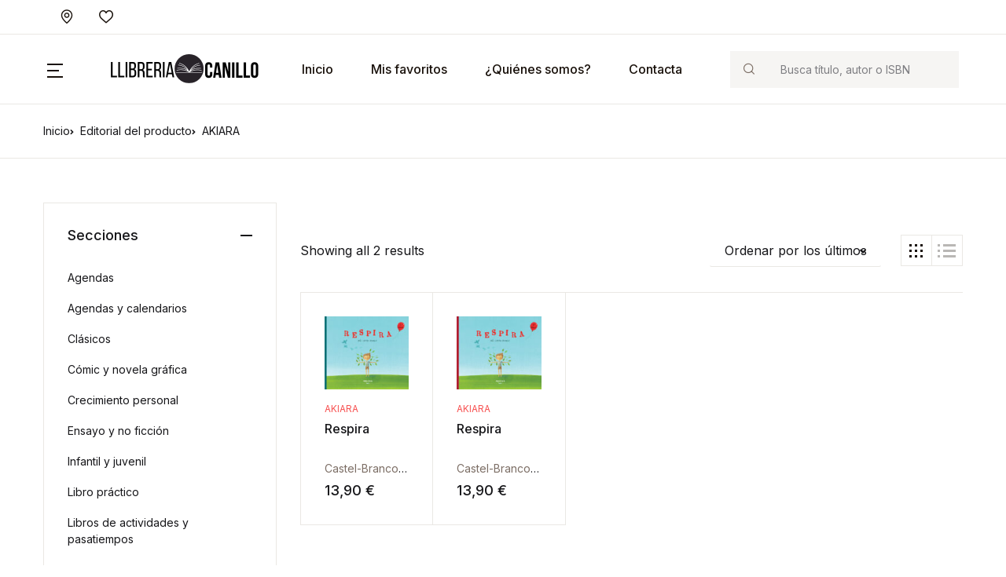

--- FILE ---
content_type: text/css
request_url: https://llibreriacanillo.com/wp-content/plugins/woo-order-on-whatsapp//assets/css/style.min.css?ver=2.4.1
body_size: 271
content:
.div_evowap_btn{margin:20px 0}.div_evowap_btn .evowap_btn{align-items:center;background:#25d366;border-radius:5px;box-shadow:0 2px 2px 0 rgba(45,62,79,.3)!important;color:#fff;display:inline-flex;font-size:16px;padding:12px 30px;position:relative;transition:all .3s!important;width:auto}.evowap_btn:hover{background:#21bd5b;box-shadow:0 8px 25px -5px rgba(45,62,79,.3)!important;color:#fff!important;transform:translateY(-3px)}#svg_wapp_evowap{margin-right:10px!important}.wowa-thankyou{background:#efefef;margin-bottom:20px;padding:30px;text-align:center}.wowa-thankyou h2{font-family:inherit;font-size:35px;margin-bottom:5px}.wowa-thankyou h3{font-family:inherit;font-size:18px;font-weight:400}

--- FILE ---
content_type: application/javascript
request_url: https://llibreriacanillo.com/wp-content/themes/bookworm/assets/js/bookworm.js?ver=1.3.3
body_size: 1920
content:

/**
 * bookworm.js
 *
 * Handles behaviour of the theme
 */
 ( function( $, window ) {
    'use strict';

    var is_rtl = $('body,html').hasClass('rtl');

      const theme = {

    /**
     * Theme's components/functions list
     * Comment out or delete the unnecessary component.
     * Some component have dependencies (plugins). Do not forget to remove dependency.
    */

    init: () => {
      theme.stickyNavbar();
    },

    stickyNavbar: () => {

      let navbar = document.querySelector('.navbar-sticky');

      if (navbar == null) return;

      let navbarClass = navbar.classList,
          navbarH = navbar.offsetHeight,
          scrollOffset = 500;
      
        window.addEventListener('scroll', (e) => {
          if (e.currentTarget.pageYOffset > scrollOffset) {
            document.body.style.paddingTop = navbarH + 'px';
            navbar.classList.add('navbar-stuck');
          } else {
            document.body.style.paddingTop = '';
            navbar.classList.remove('navbar-stuck');
          }
        });
      

    }
};


/**
* Init theme core
*/

theme.init();



    $(document).on('ready', function () {
        // initialization of unfold component
        if ( $.HSCore.components.hasOwnProperty( 'HSUnfold' ) ) {
            $.HSCore.components.HSUnfold.init($('[data-unfold-target]'));
        }

        // initialization of malihu scrollbar
        if ( $.HSCore.components.hasOwnProperty( 'HSMalihuScrollBar' ) ) {
            $.HSCore.components.HSMalihuScrollBar.init($('.js-scrollbar'));
        }

        // initialization of slick carousel
        if ( $.HSCore.components.hasOwnProperty( 'HSSlickCarousel' ) ) {
            $.HSCore.components.HSSlickCarousel.init('.js-slick-carousel');
        }

        // initialization of show animations
        if ( $.HSCore.components.hasOwnProperty( 'HSShowAnimation' ) ) {
            $.HSCore.components.HSShowAnimation.init('.js-animation-link');
        }

        // initialization of cubeportfolio
        if ( $.HSCore.components.hasOwnProperty( 'HSCubeportfolio' ) ) {
            $.HSCore.components.HSCubeportfolio.init('.cbp');
        }

        // initialization of quantity counter
        if ( $.HSCore.components.hasOwnProperty( 'HSQantityCounter' ) ) {
            $.HSCore.components.HSQantityCounter.init('.js-quantity');
        }

        // initialization of HSScrollNav component
        if ( $.HSCore.components.hasOwnProperty( 'HSScrollNav' ) ) {
            $.HSCore.components.HSScrollNav.init($('.js-scroll-nav'), {
              duration: 700
            });
        }

        // initialization of go to
        if ( $.HSCore.components.hasOwnProperty( 'HSGoTo' ) ) {
            $.HSCore.components.HSGoTo.init('.js-go-to');
        }

        // initialization of popups
        if ( $.HSCore.components.hasOwnProperty( 'HSFancyBox' ) ) {
            $.HSCore.components.HSFancyBox.init('.js-fancybox');
        }


        //initialization of HSCountdown component
        if ( $.HSCore.components.hasOwnProperty('HSCountdown') ) {
            var countdowns = $.HSCore.components.HSCountdown.init('.js-countdown', {
                yearsElSelector: '.js-cd-years',
                monthsElSelector: '.js-cd-months',
                daysElSelector: '.js-cd-days',
                hoursElSelector: '.js-cd-hours',
                minutesElSelector: '.js-cd-minutes',
                secondsElSelector: '.js-cd-seconds'
            });
        }


        // init zeynepjs
        var zeynep = $('.zeynep').zeynep({
            onClosed: function () {
                // enable main wrapper element clicks on any its children element
                $("body main").attr("style", "");

                console.log('the side menu is closed.');
            },
            onOpened: function () {
                // disable main wrapper element clicks on any its children element
                $("body main").attr("style", "pointer-events: none;");

                console.log('the side menu is opened.');
            }
        });

        // handle zeynep overlay click
        $(".zeynep-overlay").click(function () {
            zeynep.close();
        });

        // open side menu if the button is clicked
        $(".cat-menu").click(function () {
            if ($("html").hasClass("zeynep-opened")) {
                zeynep.close();
            } else {
                zeynep.open();
            }
        });

        if( typeof $.blockUI !== "undefined" ) {
            $.blockUI.defaults.message                      = null;
            $.blockUI.defaults.overlayCSS.background        = '#fff url(' + bookworm_options.ajax_loader_url + ') no-repeat center';
            $.blockUI.defaults.overlayCSS.backgroundSize    = '16px 16px';
            $.blockUI.defaults.overlayCSS.opacity           = 0.6;
        }

    /*===================================================================================*/
    /*  Add to Cart animation
    /*===================================================================================*/

        $( 'body' ).on( 'adding_to_cart', function( e, $btn, data){
            $btn.closest( '.product' ).block();
        });

        $( 'body' ).on( 'added_to_cart', function(){
            $( '.product' ).unblock();
        });

        /*===================================================================================*/
        /*  Smoth scroll
        /*===================================================================================*/

        $( '.bk-tabs > li > a' ).on( 'click', function() {
            if ( location.pathname.replace(/^\//,'') == this.pathname.replace(/^\//,'') && location.hostname == this.hostname ) {
                var target = $(this.hash);
                target = target.length ? target : $('[name=' + this.hash.slice(1) +']');

                if ( target.length ) {

                    scrollTo = target.offset().top;

                    if ( $('.sticky-wrapper > .stuck' ).length > 0 ) {
                        scrollTo = scrollTo - 40;
                    }

                    $('html, body').animate({
                        scrollTop: scrollTo
                    }, 1000);
                }
            }
        });

    });

    /*===================================================================================*/
    /*  Slick Carousel
    /*===================================================================================*/
    var is_rtl = $('body,html').hasClass('rtl');

    if ( $( '.bk-carousel' ).length ) {
        $( '.bk-carousel' ).each( function() {
            if ( $( this ).find( '.js-slick-carousel' ) && $( this ).find( '.js-slick-carousel' ).length ) {
                if( is_rtl ) {
                    var slickAttributes = JSON.parse( $( this ).find( '.js-slick-carousel' ).attr( 'data-slick' ) );
                    slickAttributes = { ...slickAttributes, rtl: true }
                    $( this ).find( '.js-slick-carousel' ).attr( 'data-slick', JSON.stringify( {...slickAttributes} ) )
                }
                $( this ).find( '.js-slick-carousel' ).slick();
            }
        } )
    }

    $('[data-ride="bk-slick-carousel"]').each( function() {
        var $slick_target = false;

        if ( $(this).data( 'slick' ) !== 'undefined' && $(this).find( $(this).data( 'wrap' ) ).length > 0 ) {
            $slick_target = $(this).find( $(this).data( 'wrap' ) );
            $slick_target.data( 'slick', $(this).data( 'slick' ) );
        } else if ( $(this).data( 'slick' ) !== 'undefined' && $(this).is( $(this).data( 'wrap' ) ) ) {
            $slick_target = $(this);
        }

        if( $slick_target ) {
            $slick_target.slick();
        }
    });

} )( jQuery, window );


--- FILE ---
content_type: application/javascript
request_url: https://llibreriacanillo.com/wp-content/themes/bookworm/assets/js/hs.core.js?ver=1.3.3
body_size: 1249
content:
/**
* HSCore -
*
* @author HtmlStream
* @version 1.0
*/
;
(function ($) {

    'use strict';

    $.HSCore = {

        /**
        *
        *
        * @param
        *
        * @return
        */
        init: function () {

            $(document).ready(function (e) {
                // Botostrap Tootltips
                $('[data-toggle="tooltip"]').tooltip();

                // Bootstrap Popovers
                $('[data-toggle="popover"]').popover();

                // Detect Internet Explorer (IE)
                $.HSCore.helpers.detectIE();

                // Bootstrap Navigation Options
                $.HSCore.helpers.bootstrapNavOptions.init();

            });

        },

        /**
        *
        *
        * @var
        */
        components: {},

        /**
        *
        *
        * @var
        */
        helpers: {

            Math: {

                getRandomValueFromRange: function(startPoint, endPoint, fixed) {

                    var fixedInner = fixed ? fixed : false;

                    Math.random();

                    return fixedInner ? (Math.random() * (endPoint - startPoint) + startPoint) : (Math.floor(Math.random() * (endPoint - startPoint + 1)) + startPoint);

                }

            },


            /**
            * Detect Internet Explorer (IE)
            *
            * @return version of IE or false, if browser is not Internet Explorer
            */

            detectIE: function() {

                var ua = window.navigator.userAgent;

                var trident = ua.indexOf('Trident/');
                if (trident > 0) {
                    // IE 11 => return version number
                    var rv = ua.indexOf('rv:');
                    var ieV = parseInt(ua.substring(rv + 3, ua.indexOf('.', rv)), 10);
                    document.querySelector('body').className += ' IE';
                }

                var edge = ua.indexOf('Edge/');
                if (edge > 0) {
                    // IE 12 (aka Edge) => return version number
                    var ieV = parseInt(ua.substring(edge + 5, ua.indexOf('.', edge)), 10);
                    document.querySelector('body').className += ' IE';
                }

                // other browser
                return false;

            },


            /**
            * Bootstrap navigation options
            *
            */
            bootstrapNavOptions: {
                init: function () {
                    this.mobileHideOnScroll();
                },

                mobileHideOnScroll: function () {
                    var $collection = $('.navbar');
                    if (!$collection.length) return;

                    var $w = $(window),
                    breakpointsMap = {
                        'sm': 576,
                        'md': 768,
                        'lg': 992,
                        'xl': 1200
                    };

                    $('body').on('click.HSMobileHideOnScroll', '.navbar-toggler', function (e) {
                        var $navbar = $(this).closest('.navbar');

                        if ($navbar.length) {
                            $navbar.data('mobile-menu-scroll-position', $w.scrollTop());
                        }
                        e.preventDefault();
                    });

                    $w.on('scroll.HSMobileHideOnScroll', function (e) {
                        $collection.each(function (i, el) {
                            var $this = $(el), $toggler, $nav, offset, $hamburgers, breakpoint;
                            if ($this.hasClass('navbar-expand-xl')) breakpoint = breakpointsMap['xl'];
                            else if ($this.hasClass('navbar-expand-lg')) breakpoint = breakpointsMap['lg'];
                            else if ($this.hasClass('navbar-expand-md')) breakpoint = breakpointsMap['md'];
                            else if ($this.hasClass('navbar-expand-xs')) breakpoint = breakpointsMap['xs'];

                            if ($w.width() > breakpoint) return;

                            $toggler = $this.find('.navbar-toggler');
                            $nav = $this.find('.navbar-collapse');

                            if (!$nav.data('mobile-scroll-hide')) return;

                            if ($nav.length) {
                                offset = $this.data('mobile-menu-scroll-position');

                                if (Math.abs($w.scrollTop() - offset) > 40 && $nav.hasClass('show')) {
                                    $toggler.trigger('click');
                                    $hamburgers = $toggler.find('.is-active');
                                    if ($hamburgers.length) {
                                        $hamburgers.removeClass('is-active');
                                    }
                                }
                            }
                        });
                    });
                }
            }

        },

        /**
        *
        *
        * @var
        */
        settings: {
            rtl: false
        }

    };

    $.HSCore.init();

})(jQuery);


--- FILE ---
content_type: application/javascript
request_url: https://llibreriacanillo.com/wp-content/themes/bookworm/assets/js/components/hs.quantity-counter.js?ver=1.3.3
body_size: 560
content:
/**
 * Quantity Counter wrapper.
 *
 * @author Htmlstream
 * @version 1.0
 *
 */
;(function ($) {
  'use strict';

  $.HSCore.components.HSQantityCounter = {
    /**
     *
     *
     * @var Object _baseConfig
     */
    _baseConfig: {},

    /**
     *
     *
     * @var jQuery pageCollection
     */
    pageCollection: $(),

    /**
     * Initialization of Count quantity wrapper.
     *
     * @param String selector (optional)
     * @param Object config (optional)
     *
     * @return jQuery pageCollection - collection of initialized items.
     */

    init: function (selector, config) {

      this.collection = selector && $(selector).length ? $(selector) : $();
      if (!$(selector).length) return;

      this.config = config && $.isPlainObject(config) ?
          $.extend({}, this._baseConfig, config) : this._baseConfig;

      this.config.itemSelector = selector;

      this.initCountQty();

      return this.pageCollection;

    },

    initCountQty: function () {
      //Variables
      var $self = this,
          collection = $self.pageCollection;

      //Actions
      this.collection.each(function (i, el) {
        //Variables
        var $this = $(el),
            $plus = $this.find('.js-plus'),
            $minus = $this.find('.js-minus'),
            $result = $this.find('.js-result'),
            resultVal = parseInt($result.val());

        $plus.on('click', function (e) {
          e.preventDefault();

          resultVal += 1;

          $result.val(resultVal);
        });

        $minus.on('click', function (e) {
          e.preventDefault();

          if (resultVal >= 1) {
            resultVal -= 1;

            $result.val(resultVal);
          } else {
            return false;
          }
        });

        //Actions
        collection = collection.add($this);
      });
    }

  };

})(jQuery);

--- FILE ---
content_type: application/javascript
request_url: https://llibreriacanillo.com/wp-content/themes/bookworm/assets/js/components/hs.selectpicker.js?ver=1.3.3
body_size: 525
content:
/**
 * Toggle State wrapper.
 *
 * @author Htmlstream
 * @version 1.0
 *
 */
;(function ($) {
  'use strict';
  $.HSCore.components.HSSelectPicker = {
    /**
     *
     *
     * @var Object _baseConfig
     */
    _baseConfig: {},

    /**
     *
     *
     * @var jQuery pageCollection
     */
    pageCollection: $(),

    /**
     * Initialization of Go To wrapper.
     *
     * @param String selector (optional)
     * @param Object config (optional)
     *
     * @return jQuery pageCollection - collection of initialized items.
     */

    init: function (selector, config) {
      this.collection = selector && $(selector).length ? $(selector) : $();
      if (!$(selector).length) return;

      this.config = config && $.isPlainObject(config) ?
        $.extend({}, this._baseConfig, config) : this._baseConfig;

      this.config.itemSelector = selector;

      this.initSelectPicker();

      return this.pageCollection;
    },

    initSelectPicker: function () {
      //Variables
      var $self = this,
        collection = $self.pageCollection;

      //Actions
      this.collection.each(function (i, el) {
        //Variables
        var $this = $(el);

        $this.selectpicker();

        $this.on('loaded.bs.select', function (e) {
          var $searchbox = $this.siblings('.dropdown-menu ').find('.bs-searchbox'),
            searchBoxClasses = $this.data('searchbox-classes');

          if(!searchBoxClasses) return;

          $searchbox.addClass(searchBoxClasses);
        });

        //Actions
        collection = collection.add($this);
      });
    }
  };
})(jQuery);


--- FILE ---
content_type: application/javascript
request_url: https://llibreriacanillo.com/wp-content/themes/bookworm/assets/js/components/hs.unfold.js?ver=1.3.3
body_size: 3153
content:
/**
 * Unfold Content component.
 *
 * @author Htmlstream
 * @version 1.0
 */
;
(function ($) {
	'use strict';

	$.HSCore.components.HSUnfold = {

		/**
		 * Base configuration of the component.
		 *
		 * @private
		 */
		_baseConfig: {
			unfoldEvent: 'click',
			unfoldType: 'simple',
			unfoldDuration: 300,
			unfoldEasing: 'linear',
			unfoldAnimationIn: 'fadeIn',
			unfoldAnimationOut: 'fadeOut',
			unfoldHideOnScroll: true,
			unfoldHideOnBlur: false,
			unfoldDelay: 350,
			unfoldOpenedElement: 'init',
			unfoldOverlay: false,
			afterOpen: function (invoker) {
			},
			beforeClose: function (invoker) {
			},
			afterClose: function (invoker) {
			}
		},

		/**
		 * Collection of all initialized items on the page.
		 *
		 * @private
		 */
		_pageCollection: $(),

		/**
		 * Initialization.
		 *
		 * @param {jQuery} collection
		 * @param {Object} config
		 *
		 * @public
		 * @return {jQuery}
		 */
		init: function (collection, config) {

			var self;

			if (!collection || !collection.length) return;

			self = this;

			var fieldsQty;

			collection.each(function (i, el) {

				var $this = $(el), itemConfig;

				if ($this.data('HSUnfold')) return;

				itemConfig = config && $.isPlainObject(config) ?
					$.extend(true, {}, self._baseConfig, config, $this.data()) :
					$.extend(true, {}, self._baseConfig, $this.data());

				switch (itemConfig.unfoldType) {

					case 'css-animation' :

						$this.data('HSUnfold', new UnfoldCSSAnimation($this, itemConfig));

						break;

					case 'jquery-slide' :

						$this.data('HSUnfold', new UnfoldJSlide($this, itemConfig));

						break;

					default :

						$this.data('HSUnfold', new UnfoldSimple($this, itemConfig));

				}

				self._pageCollection = self._pageCollection.add($this);
				self._bindEvents($this, itemConfig.unfoldEvent, itemConfig.unfoldDelay);
				var UnFold = $(el).data('HSUnfold');

				fieldsQty = $(UnFold.target).find('input, textarea').length;

				if ($(UnFold.target).find('[data-unfold-target]').length) {

					$this.addClass('target-of-invoker-has-unfolds');

				}

			});

			$(document).on('click touchstart', 'body', function (e) {

				if (e.target.id === self._baseConfig.unfoldOpenedElement) return;

				if ($(e.target).closest('#' + self._baseConfig.unfoldOpenedElement).length) return;

				self._pageCollection.each(function (i, el) {

					var windW = window.innerWidth,
						optIsMobileOnly = Boolean($(el).data('is-mobile-only'));

					if (!optIsMobileOnly) {

						$(el).data('HSUnfold').hide();

					} else if (optIsMobileOnly && windW < 769) {

						$(el).data('HSUnfold').hide();

					}

					if ($(el).data('HSUnfold').config.unfoldOverlay) {

						// $(el).data('HSUnfold').config.unfoldDelay = setTimeout(function () {

							$('.' + $(el).data('HSUnfold').config.unfoldOverlay.className).fadeOut($(el).data('HSUnfold').config.unfoldOverlay.animationSpeed ? $(el).data('HSUnfold').config.unfoldOverlay.animationSpeed : 200);

						// }, $(el).data('HSUnfold').config.unfoldDelay)

					}

					$(el).data('HSUnfold').config.beforeClose.call(self.target, self.element);

				});

			});

			$(window).on('scroll.HSUnfold', function () {

				self._pageCollection.each(function (i, el) {

					var UnFold = $(el).data('HSUnfold');

					if (UnFold.getOption('unfoldHideOnScroll') && fieldsQty === 0) {

						UnFold.hide();

					} else if (UnFold.getOption('unfoldHideOnScroll') && !(/iPhone|iPad|iPod/i.test(navigator.userAgent))) {

						UnFold.hide();

					}

				});

			});

			$(window).on('resize.HSUnfold', function () {

				if (self._resizeTimeOutId) clearTimeout(self._resizeTimeOutId);

				self._resizeTimeOutId = setTimeout(function () {

					self._pageCollection.each(function (i, el) {

						var UnFold = $(el).data('HSUnfold');

						UnFold.smartPosition(UnFold.target);

					});

				}, 50);

			});

			$(document).on('keydown.HSUnfold', function (e) {

				if ($('body').hasClass('u-unfold-opened')) {

					if (e.keyCode && e.keyCode === 38 || e.keyCode && e.keyCode === 40) {

						e.preventDefault();

					}

					if (e.keyCode && e.keyCode === 27) {

						self._pageCollection.each(function (i, el) {

							$(el).data('HSUnfold').hide();

						});

						$('body').removeClass('u-unfold-opened');

					}

				}

			});

			return collection;

		},

		/**
		 * Binds necessary events.
		 *
		 * @param {jQuery} $invoker
		 * @param {String} eventType
		 * @param {Number} delay
		 * @private
		 */
		_bindEvents: function ($invoker, eventType, delay) {

			var self = this,
				$unfold = $($invoker.data('unfold-target'));

			if (eventType === 'hover' && !_isTouch()) {

				$invoker.on('mouseenter.HSUnfold', function () {

					var $invoker = $(this),
						HSUnfold = $invoker.data('HSUnfold');

					if (!HSUnfold) return;

					if (HSUnfold.unfoldTimeOut) clearTimeout(HSUnfold.unfoldTimeOut);
					HSUnfold.show();
					$('body').addClass('u-unfold-opened');

				})
					.on('mouseleave.HSUnfold', function () {

						var $invoker = $(this),
							HSUnfold = $invoker.data('HSUnfold');

						if (!HSUnfold) return;

						HSUnfold.unfoldTimeOut = setTimeout(function () {

							HSUnfold.hide();
							$('body').removeClass('u-unfold-opened');

						}, delay);

					});

				if ($unfold.length) {

					$unfold.on('mouseenter.HSUnfold', function () {

						var HSUnfold = $invoker.data('HSUnfold');

						if (HSUnfold.unfoldTimeOut) clearTimeout(HSUnfold.unfoldTimeOut);
						HSUnfold.show();

					})
						.on('mouseleave.HSUnfold', function () {

							var HSUnfold = $invoker.data('HSUnfold');

							HSUnfold.unfoldTimeOut = setTimeout(function () {
								HSUnfold.hide();
							}, delay);

						});
				}

			} else {

				$invoker.on('click.HSUnfold', function (e) {

					var $curInvoker = $(this),
						$unfoldNotHasInnerUnfolds = $('[data-unfold-target].active:not(.target-of-invoker-has-unfolds)'),
						$unfoldHasInnerUnfold = $('[data-unfold-target].active.target-of-invoker-has-unfolds');

					self._baseConfig.unfoldOpenedElement = $curInvoker.data('HSUnfold').target[0].id;

					if (!$curInvoker.data('HSUnfold')) return;

					if (!$curInvoker.hasClass('target-of-invoker-has-unfolds')) {

						if ($unfoldNotHasInnerUnfolds.length) {

							$unfoldNotHasInnerUnfolds.data('HSUnfold').toggle();

						}

					} else {

						if ($unfoldHasInnerUnfold.length) {

							$unfoldHasInnerUnfold.data('HSUnfold').toggle();

						}

					}

					$curInvoker.data('HSUnfold').toggle();
					$('body').toggleClass('u-unfold-opened');

					e.stopPropagation();

					e.preventDefault();

				});

				if (Boolean($invoker.data('unfold-target-is-menu'))) {

					var $target = $($invoker.data('unfold-target')),
						$targetItems = $target.children();

					$targetItems.on('click', function () {

						$invoker.data('HSUnfold').toggle();

					});

				}

			}

		}
	};

	function _isTouch() {
		return 'ontouchstart' in window;
	}

	/**
	 * Abstract Unfold class.
	 *
	 * @param {jQuery} element
	 * @param {Object} config
	 * @abstract
	 */
	function AbstractUnfold(element, config) {

		var $self = this;

		if (!element.length) return false;

		$self.element = element;
		$self.config = config;

		$self.target = $($self.element.data('unfold-target'));

		$self.allInvokers = $('[data-unfold-target="' + $self.element.data('unfold-target') + '"]');

		$self.toggle = function () {
			if (!$self.target.length) return $self;

			var dataset = $self.element[0].dataset,
				overlay = dataset.unfoldOverlay ? JSON.parse(dataset.unfoldOverlay) : false;

			if ($self.defaultState) {

				if (dataset.unfoldOverlay) {

					if (!$('.' + overlay.className).length) {

						$('<div class="' + overlay.className + '" style="background-color: ' + overlay.background + '"></div>').prependTo('body');

					}

					if ($('.' + overlay.className).length) {

						$('.' + overlay.className).fadeIn(overlay.animationSpeed ? overlay.animationSpeed : 200);

					}

				}

				$self.show();

			} else {

				if (dataset.unfoldOverlay) {

					if ($('.' + overlay.className).length) {

						// $self.config.unfoldTimeOut = setTimeout(function () {

							$('.' + overlay.className).fadeOut(overlay.animationSpeed ? overlay.animationSpeed : 200);

						// }, $self.config.unfoldDelay)

					}

				}

				$self.hide();

			}

			return $self;
		};

		this.smartPosition = function (target) {

			if (target.data('baseDirection')) {
				target.css(
					target.data('baseDirection').direction,
					target.data('baseDirection').value
				);
			}

			target.removeClass('u-unfold--reverse-y');

			var $w = $(window),
				styles = getComputedStyle(target.get(0)),
				direction = Math.abs(parseInt(styles.left, 10)) < 40 ? 'left' : 'right',
				targetOuterGeometry = target.offset();

			// horizontal axis
			if (direction === 'right') {

				if (!target.data('baseDirection')) target.data('baseDirection', {
					direction: 'right',
					value: parseInt(styles.right, 10)
				});

				if (targetOuterGeometry.left < 0) {

					target.css(
						'right',
						(parseInt(target.css('right'), 10) - (targetOuterGeometry.left - 10)) * -1
					);

				}

			} else {

				if (!target.data('baseDirection')) target.data('baseDirection', {
					direction: 'left',
					value: parseInt(styles.left, 10)
				});

				if (targetOuterGeometry.left + target.outerWidth() > $w.width()) {

					target.css(
						'left',
						(parseInt(target.css('left'), 10) - (targetOuterGeometry.left + target.outerWidth() + 10 - $w.width()))
					);

				}

			}

			// vertical axis
			if (targetOuterGeometry.top + target.outerHeight() - $w.scrollTop() > $w.height()) {

				target.addClass('u-unfold--reverse-y');

			}

		};

		this.getOption = function (option) {
			return this.config[option] ? this.config[option] : null;
		};

		return true;
	}


	/**
	 * UnfoldSimple constructor.
	 *
	 * @param {jQuery} element
	 * @param {Object} config
	 * @constructor
	 */
	function UnfoldSimple(element, config) {
		if (!AbstractUnfold.call(this, element, config)) return;

		Object.defineProperty(this, 'defaultState', {
			get: function () {
				return this.target.hasClass('u-unfold--hidden');
			}
		});

		this.target.addClass('u-unfold--simple');

		this.hide();
	}

	/**
	 * UnfoldCSSAnimation constructor.
	 *
	 * @param {jQuery} element
	 * @param {Object} config
	 * @constructor
	 */
	function UnfoldCSSAnimation(element, config) {
		if (!AbstractUnfold.call(this, element, config)) return;

		var self = this;

		this.target
			.addClass('u-unfold--css-animation u-unfold--hidden')
			.css('animation-duration', self.config.unfoldDuration + 'ms');

		Object.defineProperty(this, 'defaultState', {
			get: function () {
				return this.target.hasClass('u-unfold--hidden');
			}
		});

		if (this.target.length) {

			this.target.on('webkitAnimationEnd mozAnimationEnd MSAnimationEnd oanimationend animationend', function (e) {

				if (self.target.hasClass(self.config.unfoldAnimationOut)) {

					self.target.removeClass(self.config.unfoldAnimationOut)
						.addClass('u-unfold--hidden');


					if (self.allInvokers.length) self.allInvokers.attr('aria-expanded', 'false');

					self.config.afterClose.call(self.target, self.element);
				}

				if (self.target.hasClass(self.config.unfoldAnimationIn)) {

					if (self.allInvokers.length) self.allInvokers.attr('aria-expanded', 'true');

					self.config.afterOpen.call(self.target, self.element);
				}

				e.preventDefault();
				e.stopPropagation();
			});

		}
	}

	/**
	 * UnfoldSlide constructor.
	 *
	 * @param {jQuery} element
	 * @param {Object} config
	 * @constructor
	 */
	function UnfoldJSlide(element, config) {
		if (!AbstractUnfold.call(this, element, config)) return;

		this.target.addClass('u-unfold--jquery-slide u-unfold--hidden').hide();

		Object.defineProperty(this, 'defaultState', {
			get: function () {
				return this.target.hasClass('u-unfold--hidden');
			}
		});
	}

	/**
	 * Shows Unfold.
	 *
	 * @public
	 * @return {UnfoldSimple}
	 */
	UnfoldSimple.prototype.show = function () {

		var activeEls = $(this)[0].config.unfoldTarget;

		$('[data-unfold-target="' + activeEls + '"]').addClass('active');

		this.smartPosition(this.target);

		this.target.removeClass('u-unfold--hidden');
		if (this.allInvokers.length) this.allInvokers.attr('aria-expanded', 'true');
		this.config.afterOpen.call(this.target, this.element);

		return this;
	};

	/**
	 * Hides Unfold.
	 *
	 * @public
	 * @return {UnfoldSimple}
	 */
	UnfoldSimple.prototype.hide = function () {

		var activeEls = $(this)[0].config.unfoldTarget;

		$('[data-unfold-target="' + activeEls + '"]').removeClass('active');

		this.target.addClass('u-unfold--hidden');
		if (this.allInvokers.length) this.allInvokers.attr('aria-expanded', 'false');
		this.config.afterClose.call(this.target, this.element);

		return this;
	};

	/**
	 * Shows Unfold.
	 *
	 * @public
	 * @return {UnfoldCSSAnimation}
	 */
	UnfoldCSSAnimation.prototype.show = function () {

		var self = this,
			activeEls = $(self)[0].config.unfoldTarget;

		$('[data-unfold-target="' + activeEls + '"]').addClass('active');

		self.smartPosition(self.target);

		self.target.removeClass('u-unfold--hidden')
			.removeClass(self.config.unfoldAnimationOut);

		// if (!self.config.unfoldOverlay) {

			self.target.addClass(self.config.unfoldAnimationIn);

		// } else {

		// 	setTimeout(function () {

		// 		self.target.addClass(self.config.unfoldAnimationIn);

		// 	});

		// }

		self.config.afterOpen.call(self.target, self.element);

	};

	/**
	 * Hides Unfold.
	 *
	 * @public
	 * @return {UnfoldCSSAnimation}
	 */
	UnfoldCSSAnimation.prototype.hide = function () {

		var activeEls = $(this)[0].config.unfoldTarget;

		$('[data-unfold-target="' + activeEls + '"]').removeClass('active');

		this.target.removeClass(this.config.unfoldAnimationIn)
			.addClass(this.config.unfoldAnimationOut);

	};

	/**
	 * Shows Unfold.
	 *
	 * @public
	 * @return {UnfoldJSlide}
	 */
	UnfoldJSlide.prototype.show = function () {

		var self = this;

		var activeEls = $(this)[0].config.unfoldTarget;

		$('[data-unfold-target="' + activeEls + '"]').addClass('active');

		this.smartPosition(this.target);

		this.target.removeClass('u-unfold--hidden').stop().slideDown({
			duration: self.config.unfoldDuration,
			easing: self.config.unfoldEasing,
			complete: function () {
				self.config.afterOpen.call(self.target, self.element);
			}
		});

	};

	/**
	 * Hides Unfold.
	 *
	 * @public
	 * @return {UnfoldJSlide}
	 */
	UnfoldJSlide.prototype.hide = function () {

		var self = this;

		var activeEls = $(this)[0].config.unfoldTarget;

		$('[data-unfold-target="' + activeEls + '"]').removeClass('active');

		this.target.slideUp({
			duration: self.config.unfoldDuration,
			easing: self.config.unfoldEasing,
			complete: function () {
				self.config.afterClose.call(self.target, self.element);
				self.target.addClass('u-unfold--hidden');
			}
		});

	}

})(jQuery);


--- FILE ---
content_type: application/javascript
request_url: https://llibreriacanillo.com/wp-content/plugins/woo-order-on-whatsapp//assets/js/front-js.min.js?ver=2.4.1
body_size: 190
content:
jQuery(document).ready((function(a){"use strict";a("input.variation_id").change((function(){if(""!=a("input.variation_id").val()){var t=a("#woapp_message").val(),e=a("#woapp_name").val(),i=a("#woapp_link").val(),r=a("#woapp_number").val(),n="https://wa.me/"+r+"?text="+t+"%0D%0A%0D%0A"+e+"%0D%0A"+a(".variations_form.cart .amount").text()+"%0D%0A"+i;a(".evowap_btn").attr("href",n)}if(""!=a("input.variation_id").val()&&""==a(".woocommerce-variation-price").text()){var o="https://wa.me/"+r+"?text="+t+"%0D%0A%0D%0A"+e+"%0D%0A"+a("#woapp_reg_price").val()+"%0D%0A"+i;a(".evowap_btn").attr("href",o)}}))}));